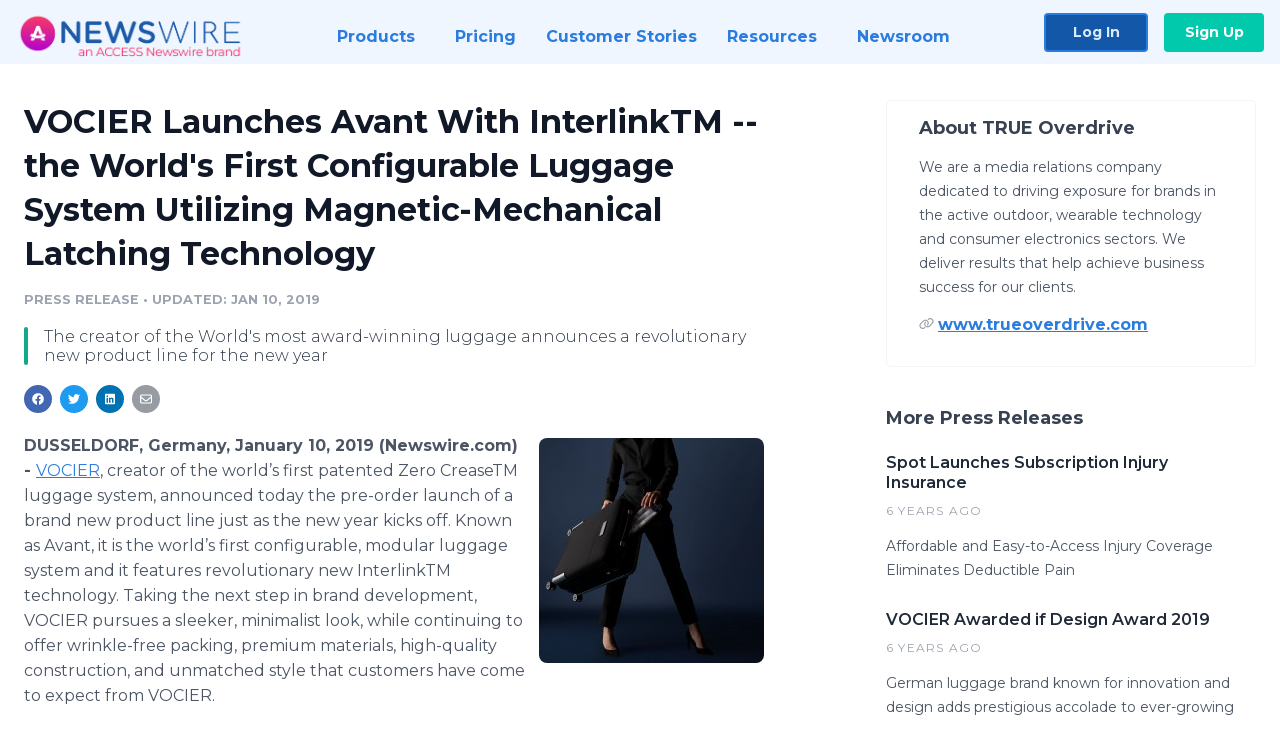

--- FILE ---
content_type: text/html; charset=utf-8
request_url: https://www.newswire.com/news/vocier-launches-avant-with-interlinktm-the-worlds-first-configurable-20769600
body_size: 11051
content:

<!DOCTYPE html>
<html lang="en" class="newswire website bs4
                ">
<head>

    <meta name="csrf-token" content="OiMl88ZJyb3EHpEckL13FK4WKvqQoIN4MnBMxCRG" />
    <meta charset="utf-8" />
    <meta name="viewport" content="width=device-width, initial-scale=1" />
    <base href="https://www.newswire.com/" />

    
    <title>
                                    VOCIER Launches Avant With InterlinkTM -- the World&#039;s First Configurable Luggage System Utilizing Magnetic-Mechanical Latching Technology |
                                    Newswire
            </title>

    
    
    
            <link rel="canonical" href="https://www.newswire.com/news/vocier-launches-avant-with-interlinktm-the-worlds-first-configurable-20769600" />
        <meta name="twitter:card" content="summary_large_image" />
    <meta name="twitter:title" content="VOCIER Launches Avant With InterlinkTM -- the World&#039;s First Configurable Luggage System Utilizing Magnetic-Mechanical Latching Technology" />
    <meta name="twitter:description" content="The creator of the World's most award-winning luggage announces a revolutionary new product line for the new year" />

    <meta property="og:url" content="https://www.newswire.com/news/vocier-launches-avant-with-interlinktm-the-worlds-first-configurable-20769600" />
    <meta property="og:title" content="VOCIER Launches Avant With InterlinkTM -- the World&#039;s First Configurable Luggage System Utilizing Magnetic-Mechanical Latching Technology" />
    <meta property="og:description" content="The creator of the World's most award-winning luggage announces a revolutionary new product line for the new year" />
    <meta property="fb:app_id" content="586234651427775" />

    
    
                            <meta name="twitter:image" content="https://cdn.nwe.io/files/x/7b/d0/25e82ee136ec640ac3d1bd5d050c.jpg" />
        <meta property="og:image" content="https://cdn.nwe.io/files/x/7b/d0/25e82ee136ec640ac3d1bd5d050c.jpg" />
        <meta property="og:image:width" content="2880" />
        <meta property="og:image:height" content="2880" />
    
    <meta name="description" content="The creator of the World's most award-winning luggage announces a revolutionary new product line for the new year" />
    <meta name="keywords" content="Avant, Interlink, Luggage, Travel, VOCIER, Zero Crease" />


    <link rel="preconnect" href="https://fonts.googleapis.com"> 
<link rel="preconnect" href="https://fonts.gstatic.com" crossorigin> 
<link rel="stylesheet" href="//fonts.googleapis.com/css?family=Open+Sans:300,400,600,700,800,300italic,400italic,600italic,700italic" />
<link rel="stylesheet" href="//fonts.googleapis.com/css?family=Montserrat:300,400,500,600,700" />

    
    <link rel="stylesheet" href="https://cdn.nwe.io/assets/loader/1e5077fc26cc0d831be279a19a67f0355e65f37b563910d2eb9b3330d6323789.css">

    <!--[if lt IE 9]><script src="https://cdn.nwe.io/assets/loader/8b573b860cec1ce2b310a7f2ab1c405ce8f0ba7faea920a11c29a77ca0b419cd.js" class="js-loader"></script>
<![endif]-->
    <!--[if IE]><meta http-equiv="X-UA-Compatible" content="IE=edge,chrome=1" /><![endif]-->

    <script>

window._defer_callback_jQuery = [];
window._defer_callback = [];

window.$ = function(callback) {
	if (typeof callback === 'function')
		_defer_callback_jQuery.push(callback);
};

window.defer = function(callback) {
	if (typeof callback === 'function')
		_defer_callback.push(callback);
};

// replacement for $(window).on('load', ...);
// that handles the case where window is already loaded
window.deferUntilComplete = function(callback) {
	if (document.readyState !== 'complete')
		return window.addEventListener('load', callback);
	return callback();
};

</script>

    <link href="https://cdn.nwe.io/assets/im/favicon.ico?1f42aacef" type="image/x-icon" rel="shortcut icon" />
    <link href="https://cdn.nwe.io/assets/im/favicon.ico?1f42aacef" type="image/x-icon" rel="icon" />

    <!-- Google Tag Manager -->
<!-- Start GTM Dependency -->
<script>
// Initialize backend session from FullStory session url
window['_fs_ready'] = () => {
    const sessionUrl = FS.getCurrentSessionURL();
    const savedSession = "";

    if (sessionUrl && sessionUrl !== savedSession) {
        const formData = new FormData();
        formData.append('url', sessionUrl);
        fetch("https:\/\/www.newswire.com\/api\/session\/fullstory", {
            method: 'POST',
            body: formData,
            headers: {Accept: 'application/json'}
        })
        .catch(() => {
            console.warn('Fullstory session error.');
        })
    }
};

</script>
<!-- End GTM Dependency -->
<!-- Google Tag Manager Datalayer-->
<script type="application/javascript">
window.dataLayer = window.dataLayer || [];

dataLayer.push({
    'isUserOnline': false,
    'isAdminOnline': false,
    'isUserPanel': false,
    'brandName': "Newswire",
    'isFullStoryEnabled': false,
    'isCollab': false,
    'isMediaRoom': false,
    'isSalesGeneration': false,
    'isNewswirePlatform': true,
    })
</script>
<!-- Google Tag Manager Datalayer-->

<script>(function(w,d,s,l,i){w[l]=w[l]||[];w[l].push({'gtm.start':
new Date().getTime(),event:'gtm.js'});var f=d.getElementsByTagName(s)[0],
j=d.createElement(s),dl=l!='dataLayer'?'&l='+l:'';j.async=true;j.src=
'https://www.googletagmanager.com/gtm.js?id='+i+dl;f.parentNode.insertBefore(j,f);
})(window,document,'script','dataLayer', "GTM-TKKB8JX");</script>
<!-- End Google Tag Manager -->
    <meta name="google-site-verification" content="q8ryY6fz2fhB9rFoyyhK0b6aq7qYS99CRThypWPaZOA" />

        <link rel="canonical" href="https://www.newswire.com/view/content/vocier-launches-avant-with-interlinktm-the-worlds-first-configurable-20769600" />
    
    <script>

    CKEDITOR_BASEPATH  = "https:\/\/cdn.nwe.io\/assets\/lib\/ckeditor\/";
    NR_USER_ID         = null;
    RELATIVE_URI       = "view\/content\/vocier-launches-avant-with-interlinktm-the-worlds-first-configurable-20769600";
    ASSETS_VERSION     = "1f42aacef";
    IS_DEVELOPMENT     = false;
    IS_PRODUCTION      = true;
    ASSETS_BASE        = "https:\/\/cdn.nwe.io\/assets\/";

    </script>

    
</head>
<body class="relative">
    <!-- Google Tag Manager (noscript) -->
<noscript><iframe src="https://www.googletagmanager.com/ns.html?id=GTM-TKKB8JX"
height="0" width="0" style="display:none;visibility:hidden"></iframe></noscript>
<!-- End Google Tag Manager (noscript) -->
    
    <!--[if lt IE 8]><p class="chromeframe">You are using an <strong>outdated</strong> browser.
    Please <a href="http://browsehappy.com/">upgrade your browser</a> or
    <a href="http://www.google.com/chromeframe/?redirect=true">activate Google Chrome Frame</a>
    to improve your experience.</p><![endif]-->

    <div id="fb-root"></div>
<!-- Start Navigation -->
<div class="nw-navigation-section " data-state="close">
    <link rel="stylesheet" href="https://cdn.nwe.io/assets_v3/css/components/navigation.css?id=0b9eb035dcdc3edca30889d785bedfcf" />
    <header class="nw-navigation">
        <nav class="nw-navigation__nav" aria-label="Main">
            <a class="nw-navigation__brand" href="/">
                <!-- Desktop logo (hidden on mobile) -->
                <img class="nw-navigation__brand-logo--desktop" width="969" height="194" src="https://cdn.nwe.io/assets/im/website_alt/newswire_ANW_logo.png?v=4fa7a5154" alt="Newswire">
                <!-- Mobile logo (hidden on desktop) -->
                <img class="nw-navigation__brand-logo--mobile" width="120" height="24" src="https://cdn.nwe.io/assets/im/website_alt/logo.svg?v=4fa7a5154" alt="Newswire">
            </a>
            <a role="button" aria-label="navigation toggle" tabindex="0" class="nw-navigation__toggle-wrapper">
                <span class="nw-navigation__toggle"></span>
            </a>
            <menu class="nw-navigation__menu">
                <li data-active-listen class="nw-navigation__item parent" data-state="close">
                    <span class="nw-navigation__item-text">
                        <span class="nw-navigation__item-text-title">Products<span class="fal fa-angle-down"></span>
                        </span>
                    </span>
                    <menu class="nw-navigation__subitems">
                        <li class="nw-navigation__subitem">
                            <a class="nw-navigation__subitem-text nw-navigation__icon nw-navigation__icon--pr-distro"
                                href="https://www.newswire.com/press-release-distribution">
                                Press Release Distribution
                            </a>
                        </li>
                        <li class="nw-navigation__subitem">
                            <a class="nw-navigation__subitem-text nw-navigation__icon nw-navigation__icon--puzzle"
                                href="https://www.newswire.com/press-release-optimizer">
                                Press Release Optimizer
                            </a>
                        </li>
                        <li class="nw-navigation__subitem">
                            <a class="nw-navigation__subitem-text nw-navigation__icon nw-navigation__icon--media-suite"
                                href="https://www.newswire.com/media-suite">
                                Media Suite
                            </a>
                        </li>
                        <li class="nw-navigation__subitem">
                            <a class="nw-navigation__subitem-text nw-navigation__icon nw-navigation__icon--media-db"
                                href="https://www.newswire.com/media-database">
                                Media Database
                            </a>
                        </li>
                        <li class="nw-navigation__subitem">
                            <a class="nw-navigation__subitem-text nw-navigation__icon nw-navigation__icon--media-pitching"
                                href="https://www.newswire.com/media-pitching">
                                Media Pitching
                            </a>
                        </li>
                        <li class="nw-navigation__subitem">
                            <a class="nw-navigation__subitem-text nw-navigation__icon nw-navigation__icon--media-monitoring"
                                href="https://www.newswire.com/media-monitoring">
                                Media Monitoring
                            </a>
                        </li>
                        <li class="nw-navigation__subitem">
                            <a class="nw-navigation__subitem-text nw-navigation__icon nw-navigation__icon--analytics"
                                href="https://www.newswire.com/analytics">
                                Analytics
                            </a>
                        </li>
                        <li class="nw-navigation__subitem">
                            <a class="nw-navigation__subitem-text nw-navigation__icon nw-navigation__icon--newsrooms"
                                href="https://www.newswire.com/media-room">
                                Media Room
                            </a>
                        </li>
                    </menu>
                </li>

                <li data-active-listen class="nw-navigation__item">
                    <a class="nw-navigation__item-text" href="https://www.newswire.com/pricing">
                    <span class="nw-navigation__item-text-title">Pricing</span></a>
                </li>

                <li data-active-listen class="nw-navigation__item">
                    <a class="nw-navigation__item-text" href="https://www.newswire.com/customer-success-stories">
                    <span class="nw-navigation__item-text-title">Customer Stories</span></a>
                </li>

                <li data-active-listen class="nw-navigation__item parent" data-state="close">
                    <span class="nw-navigation__item-text">
                        <span class="nw-navigation__item-text-title">Resources<span class="fal fa-angle-down"></span></span>
                    </span>
                    <menu class="nw-navigation__subitems">
                        <li class="nw-navigation__subitem">
                            <a class="nw-navigation__subitem-text nw-navigation__icon nw-navigation__icon--education"
                                href="https://www.newswire.com/resources">
                                Education
                            </a>
                        </li>
                        <li class="nw-navigation__subitem">
                            <a class="nw-navigation__subitem-text nw-navigation__icon nw-navigation__icon--blog"
                                href="https://www.newswire.com/blog">
                                Blog
                            </a>
                        </li>
                        <li class="nw-navigation__subitem">
                            <a class="nw-navigation__subitem-text nw-navigation__icon nw-navigation__icon--planner"
                                href="https://www.newswire.com/planner/intro">
                                PR & Earned Media Planner
                            </a>
                        </li>
                        <li class="nw-navigation__subitem">
                            <a class="nw-navigation__subitem-text nw-navigation__icon nw-navigation__icon--journalists"
                                href="https://www.newswire.com/journalists">
                                For Journalists
                            </a>
                        </li>
                        <li class="nw-navigation__subitem">
                            <a class="nw-navigation__subitem-text nw-navigation__icon nw-navigation__icon--feed"
                                href="https://www.newswire.com/feeds">
                                RSS Feeds
                            </a>
                        </li>
                        <li class="nw-navigation__subitem">
                            <a class="nw-navigation__subitem-text nw-navigation__icon nw-navigation__icon--support"
                                href="mailto:support@newswire.com">
                                Support
                            </a>
                        </li>
                    </menu>
                </li>

                <li data-active-listen class="nw-navigation__item">
                    <a class="nw-navigation__item-text" href="https://www.newswire.com/newsroom">
                    <span class="nw-navigation__item-text-title">Newsroom</span></a>
                </li>

                <li class="nw-navigation__item buttons">
                    <a class="nw-navigation__item-text login" href="https://app.accessnewswire.com/login/newswire">Log In</a>
                    <a class="nw-navigation__item-text signup" href="https://app.accessnewswire.com/login/newswire">Sign Up</a>
                </li>
            </menu>
        </nav>
    </header>

    
    <script type="application/javascript">
        (() => {

            // setTimeout to remove from current blocking stack to allow content/scripts to load prior
            setTimeout(() => {
                initNavActiveFunctionality();
                initNavToggleFunctionality();
            });

            /**
             * Active menu item based on the url and toggle submenu
             *
             * @return  void
             */
            function initNavActiveFunctionality() {
                const pageUrl = window.location.href;
                Array.from(document.querySelectorAll('[data-active-listen]')).forEach(element => {
                    handleActiveElement(element, pageUrl);
                });
            }

            /**
             * Active sandwich icon and submenu click functionality
             *
             * @return  void
             */
            function initNavToggleFunctionality() {
                // Responsive sandwich icon click functionality
                setToggleState('.nw-navigation__toggle-wrapper', '.nw-navigation-section');
                // Responsive submenu click functionality
                setToggleState('.nw-navigation__item.parent');
            }

            /**
             * Set the element class to is-active if it contains one or more link to the current page
             *
             * @param  {HTMLElement} element The element holding possible links
             * @param  {string} pageUrl The page url string
             * @return  void
             */
            function handleActiveElement(element, pageUrl) {
                let isActive;
                for (const link of [...element.querySelectorAll('a')]) {
                    isActive = false;
                    if (!link.href) {
                        console.error('There should be at least one valid link under elements with data-active-listen attribute');
                        return;
                    }
                    // Newsroom submenu edge cases
                    if (element.className.includes('nw-subnavigation__item')
                        && link.pathname === '/newsroom'
                        && /\/newsroom\/./.test(pageUrl)
                        && !pageUrl.includes('/newsroom/page')) {

                        continue;
                    }

                    // All other links
                    if (pageUrl.includes(link.href)
                        && !pageUrl.includes(`${link.href}-`)
                        && !pageUrl.includes(`${link.href}_`)) {

                        isActive = true;
                        link.classList.add('is-active');
                        break;
                    }
                }

                if (isActive) {
                    element.classList.add('is-active');
                }
            }


            /**
             * Toggle open|close states
             *
             * @param  {string} clickElement The element watching for the event
             * @param  {string|null} stateElement The element holding the state, null when state and event element are the same
             * @return  void
             */
            function setToggleState(clickElementSelector, stateElementSelector = null) {
                const stateElements = [];
                for (const clickElement of [...document.querySelectorAll(clickElementSelector)]) {
                    const stateElement = stateElementSelector ? document.querySelector(stateElementSelector) : clickElement;
                    if (!stateElement) {
                        return;
                    }
                    stateElements.push(stateElement);
                    clickElement.addEventListener('mousedown', () => {
                        stateElements.forEach(element => {
                            if (element && element !== stateElement) {
                                element.dataset.state = 'close';
                            }
                        });
                        stateElement.dataset.state = stateElement.dataset.state === 'open' ? 'close' : 'open';
                    });
                }
            }

        })();
    </script>
</div>
<!-- End Navigation -->
<div class="main-content">

        
    <section class="content-view">

        <div id="cv-container" class="content-type-pr">
                <main role="main">
    <section class="pr-section ">
        <div class="pr-body-wrapper">
            <article class="pr-body">
                <div id="feedback">
</div>
                
                
                <h1 class="article-header">VOCIER Launches Avant With InterlinkTM -- the World&#039;s First Configurable Luggage System Utilizing Magnetic-Mechanical Latching Technology</h1>

                <div class="article-info">
        <span class="ai-category">Press Release</span>
    <span class="dash">•</span>
        <span class="ai-date">
                                    <span class="status-true">
                                    updated: Jan 10, 2019                            </span>
            </span>
</div>
                                    <section class="content-summary">
                        The creator of the World's most award-winning luggage announces a revolutionary new product line for the new year                    </section>
                
                <link rel="stylesheet" href="https://cdn.nwe.io/assets_v3/css/components/content-share.css?id=b7b38a2f11903377764d63cfacf2a9e6" />
<nav class="content-share">
    <ul class="content-share__list ">
            <li class="content-share__list-item content-share__list-item--facebook"
            onclick="window.open(&#039;https://www.facebook.com/share.php?u=https://www.newswire.com/news/vocier-launches-avant-with-interlinktm-the-worlds-first-configurable-20769600&#039;, &#039;_blank&#039;, &#039;toolbar=0,status=0,width=626,height=436&#039;)">
            <a target="_blank"
                title="Share with facebook"
                href=" #"
                aria-label="Share: facebook">
            </a>
        </li>
            <li class="content-share__list-item content-share__list-item--twitter"
            onclick="window.open(&#039;https://twitter.com/intent/tweet?text=VOCIER%20Launches%20Avant%20With%20InterlinkTM%20--%20the%20World%27s%20First%20Configurable%20Luggage%20System%20Utilizing%20Magnetic-Mechanical%20Latching%20Technology+https://www.newswire.com/news/vocier-launches-avant-with-interlinktm-the-worlds-first-configurable-20769600&#039;, &#039;_blank&#039;, &#039;toolbar=0,status=0,width=626,height=436&#039;)">
            <a target="_blank"
                title="Share with twitter"
                href=" #"
                aria-label="Share: twitter">
            </a>
        </li>
            <li class="content-share__list-item content-share__list-item--linkedin"
            onclick="window.open(&#039;https://www.linkedin.com/sharing/share-offsite/?url=https://www.newswire.com/news/vocier-launches-avant-with-interlinktm-the-worlds-first-configurable-20769600&#039;, &#039;_blank&#039;, &#039;toolbar=0,status=0,width=626,height=436&#039;)">
            <a target="_blank"
                title="Share with linkedin"
                href=" #"
                aria-label="Share: linkedin">
            </a>
        </li>
            <li class="content-share__list-item content-share__list-item--email"
            onclick="">
            <a target="_blank"
                title="Share with email"
                href=" mailto:?subject=VOCIER%20Launches%20Avant%20With%20InterlinkTM%20--%20the%20World%27s%20First%20Configurable%20Luggage%20System%20Utilizing%20Magnetic-Mechanical%20Latching%20Technology&amp;body=https://www.newswire.com/news/vocier-launches-avant-with-interlinktm-the-worlds-first-configurable-20769600"
                aria-label="Share: email">
            </a>
        </li>
        </ul>
</nav>

                                    
                                        <a href="https://cdn.nwe.io/files/x/7b/d0/25e82ee136ec640ac3d1bd5d050c.jpg"
                        class="use-lightbox feature-media feature-media--thumbnail"
                        data-alt="VOCIER Launches Avant"
                        data-caption=""
                        content="https://cdn.nwe.io/files/x/7b/d0/25e82ee136ec640ac3d1bd5d050c.jpg"
                        title="VOCIER Launches Avant">

                        <img src="https://cdn.nwe.io/files/x/22/2b/c4fac01d76ad9b55e65f835b6e16.jpg"
                            alt="VOCIER Launches Avant"
                            class="feature-media__img"
                            width="225"
                            height="225"/>
                    </a>
                                    
                <div class="pr-html">
                    <p>    <strong class="date-line">
        DUSSELDORF, Germany, January 10, 2019 (Newswire.com)
        -
    </strong><a href="https://stats.nwe.io/x/html?final=aHR0cHM6Ly93d3cudm9jaWVyLmNvbS8&amp;sig=fPMWn3DIZBcmrwTYNAiTK4Qq8WwapcEAeFokubrhO6ZAjtWNlp56cX3A594DXVA17oU2KRkODIcvFK8Fjto_IA&amp;hit%2Csum=WyIzNDQxb2kiLCIzNDQxb2oiLCIzNDQxb2siXQ" rel="nofollow" target="_blank">VOCIER</a>, creator of the world’s first patented Zero CreaseTM luggage system, announced today the pre-order launch of a brand new product line just as the new year kicks off. Known as Avant, it is the world’s first configurable, modular luggage system and it features revolutionary new InterlinkTM technology. Taking the next step in brand development, VOCIER pursues a sleeker, minimalist look, while continuing to offer wrinkle-free packing, premium materials, high-quality construction, and unmatched style that customers have come to expect from VOCIER.</p>
<p>“We may be traveling in a new direction, but VOCIER is staying true to the journey,” says Vinzent Wuttke, the company’s co-founder and CFO.</p>
<p>The new product line features a centerpiece four-wheel carry-on suitcase (complete with VOCIER’s signature Zero CreaseTM luggage system), which seamlessly connects with the other new products through new InterlinkTM technology, a secure mechanical latching mechanism that also uses high-power magnets. Other new Avant pieces include a briefcase, holdall, and the world’s first-ever work bag designed especially for professional women. Updated Dopp kits, travel wallets, and a passport cover round out the line.</p>
<p>“Our customer is a true professional who is proud to live a lifestyle that reflects their success. They love travel as much as style, and this new line reflects that,” remarks Michael Kogelnik, co-founder, lead designer and CEO for VOCIER. “VOCIER is equal parts design and function, and we pursue the highest levels in both.”</p>
<p><br>VOCIER’s timeless, elegant design meets the needs of discerning travelers while innovative features make the whole collection as functional as it is stylish. Highlights of the collection include the patented and award-winning Zero CreaseTM and Fast PassTM systems; a full-width magnesium handlebar -- the first-ever use of magnesium in luggage; a thermoplastic hybrid shell construction offering all the protection of a hardshell with the lightweight flexibility of a softshell; a proprietary, durable ballistic nylon mesh fabric that repels both water and dust; and four 2-wheel spinner wheels with maintenance-free Inox steel bearings. Combined, the new technical advances make the Avant line the lightest, roomiest, and most innovative luggage commercially available.</p>
<p>As always, all VOCIER products come with an industry-leading limited lifetime warranty and a 100-day return policy. Now available for pre-order on VOCIER.com, the new Avant line will begin shipping in the late February.</p>
<p>About VOCIER</p>
<p>Germany-based VOCIER designs and manufactures the finest luggage systems and travel accessories in the world. Designed without compromise for discerning global travelers, VOCIER products blend style with optimum functionality and uncompromising quality.</p>
<p>VOCIER patented the world’s first Zero CreaseTM carry-on and has gone on to be the most-awarded luggage system in history, including the prestigious Red Dot Design, iF Design, Richard Dyson Design, and German Design (Gold) awards. Elegant, timeless, and ingeniously engineered, the entire luggage range is made using only the world’s finest materials, including hand-selected Italian leather, the highest-quality metal YKK Excella zippers, and fiber-injected BASF plastics.</p>
<p>Conceived out of a passion for traveling means VOCIER is more than just a product company: we continue to build a global community of like-minded individuals that enjoy the art of traveling well.</p>
<p>For more information, visit VOCIER.com and connect with us on Facebook.com/VOCIER and Instagram.com/VOCIER.<br>&nbsp;</p>
<p>Media Contact:</p>
<p>Emerald Stocker</p>
<p>TRUE Communications for VOCIER</p>
<p><a href="https://stats.nwe.io/x/html?final=bWFpbHRvOmVtZXJhbGRAdHJ1ZWNvbW11bmljYXRpb25zLmNvbQ&amp;sig=zW44vaFSIGJtK0UuiUeqbD0SfzB8Ir0TAOVvBZQkXohfysoPwrLOntQdmAOaInOr1WsnOXZYAupcg7V3axyLbg&amp;hit%2Csum=WyIzNDQxb2wiLCIzNDQxb20iLCIzNDQxb2siXQ" rel="nofollow" target="_blank">emerald@truecommunications.com</a></p>

                    <!-- DEPRECATED. We have now removed most scraped content -->
                    
                                            <p class="text-alt">Source: VOCIER</p>
                    
                                                        </div>

                                                    <div class="pr-subsection">
                        <h4 class="feature-text">Tags</h4>
                        <ul class="tag-list">
                                                    <li class="tag-list__item">
                                <a href="newsroom/tag/avant" target="_blank" >Avant</a>
                            </li>
                                                    <li class="tag-list__item">
                                <a href="newsroom/tag/interlink" target="_blank" >Interlink</a>
                            </li>
                                                    <li class="tag-list__item">
                                <a href="newsroom/tag/luggage" target="_blank" >Luggage</a>
                            </li>
                                                    <li class="tag-list__item">
                                <a href="newsroom/tag/travel" target="_blank" >Travel</a>
                            </li>
                                                    <li class="tag-list__item">
                                <a href="newsroom/tag/vocier" target="_blank" >VOCIER</a>
                            </li>
                                                    <li class="tag-list__item">
                                <a href="newsroom/tag/zero-crease" target="_blank" >Zero Crease</a>
                            </li>
                                                </ul>
                    </div>
                
                                            </article>
        </div>

        <div class="pr-sidebar-wrapper">
            <div class="pr-sidebar">
                
                                                            <h4 class="pr-sidebar__title">
                            About TRUE Overdrive                                                    </h4>
                    
                                            <div class="pr-sidebar__summary"><p>We are a media relations company dedicated to driving exposure for brands in the active outdoor, wearable technology and consumer electronics sectors. We deliver results that help achieve business success for our clients.</p></div>
                    
                                            <div class="pr-sidebar__link-wrap">
                            <svg width="15" height="13" viewBox="0 0 15 13" fill="none" xmlns="http://www.w3.org/2000/svg">
                                <path d="M4.05469 3.59375C5.36719 2.28125 7.5 2.28125 8.8125 3.59375C10.0781 4.83594 10.125 6.85156 8.97656 8.1875L8.83594 8.32812C8.625 8.5625 8.27344 8.58594 8.03906 8.39844C7.80469 8.1875 7.78125 7.83594 7.99219 7.60156L8.10938 7.46094C8.90625 6.57031 8.85938 5.23438 8.01562 4.39062C7.14844 3.5 5.71875 3.5 4.82812 4.39062L2.17969 7.03906C1.3125 7.92969 1.3125 9.33594 2.17969 10.2266C3.02344 11.0469 4.35938 11.0938 5.25 10.3203L5.39062 10.2031C5.625 9.99219 5.97656 10.0156 6.1875 10.25C6.39844 10.4844 6.375 10.8359 6.14062 11.0469L6 11.1641C4.66406 12.3359 2.64844 12.2656 1.38281 11.0234C0.0703125 9.71094 0.0703125 7.55469 1.38281 6.24219L4.05469 3.59375ZM10.9453 9.42969C9.60938 10.7422 7.47656 10.7422 6.16406 9.42969C4.89844 8.16406 4.85156 6.17188 6 4.83594L6.11719 4.69531C6.32812 4.46094 6.67969 4.4375 6.91406 4.64844C7.14844 4.85938 7.17188 5.21094 6.96094 5.44531L6.86719 5.5625C6.07031 6.45312 6.11719 7.78906 6.96094 8.63281C7.82812 9.5 9.25781 9.5 10.1484 8.63281L12.7969 5.98438C13.6641 5.09375 13.6641 3.6875 12.7969 2.79688C11.9531 1.97656 10.6172 1.92969 9.72656 2.70312L9.58594 2.82031C9.35156 3.03125 9 3.00781 8.78906 2.77344C8.57812 2.53906 8.60156 2.1875 8.83594 1.97656L8.97656 1.85938C10.3125 0.6875 12.3281 0.757812 13.5938 2C14.9062 3.3125 14.9062 5.44531 13.5938 6.78125L10.9453 9.42969Z" fill="#979BA2"/>
                            </svg>
                            <a class="pr-sidebar__link"
                                title="www.trueoverdrive.com"
                                target="_blank"
                                rel="noopener noreferrer"
                                href="http://www.trueoverdrive.com/">
                                www.trueoverdrive.com                            </a>
                        </div>
                    
                    
                                    

                                
            </div>
                        <hr class="pr-subsection__hr sm-only"/>
            <h4 class="pr-sidebar__title">More Press Releases</h4>
                <link rel="stylesheet" href="https://cdn.nwe.io/assets_v3/css/components/related-prs.css?id=6740cc11aaae4a2d46abbc54b572855b" />
<ul class="related-prs">
    <li class="related-prs__item">
        <a class="related-prs__link"
            href="https://www.newswire.com/news/spot-launches-subscription-injury-insurance-20999032"
            target="_blank"
            rel="noopener noreferrer">
            <h5 class="related-prs__title">Spot Launches Subscription Injury Insurance</h5>
            <p class="related-prs__date">6 years ago</p>
            <p class="related-prs__summary">Affordable and Easy-to-Access Injury Coverage Eliminates Deductible Pain</p>
        </a>
    </li>
    <li class="related-prs__item">
        <a class="related-prs__link"
            href="https://www.newswire.com/news/vocier-awarded-if-design-award-2019-20812398"
            target="_blank"
            rel="noopener noreferrer">
            <h5 class="related-prs__title">VOCIER Awarded if Design Award 2019</h5>
            <p class="related-prs__date">6 years ago</p>
            <p class="related-prs__summary">German luggage brand known for innovation and design adds prestigious accolade to ever-growing list of international design awards</p>
        </a>
    </li>
    <li class="related-prs__item">
        <a class="related-prs__link"
            href="https://www.newswire.com/news/post-lehman-award-sponsored-by-vocier-20695219"
            target="_blank"
            rel="noopener noreferrer">
            <h5 class="related-prs__title">&#039;Post Lehman Award&#039; Sponsored by VOCIER</h5>
            <p class="related-prs__date">7 years ago</p>
            <p class="related-prs__summary">VOCIER is the exclusive partner of the Post Lehman area of Art Düsseldorf </p>
        </a>
    </li>
</ul>
                    </div>
    </section>
</main>

<script type="application/ld+json">
    {"@context":"https:\/\/schema.org","@type":"NewsArticle","headline":"VOCIER Launches Avant With InterlinkTM -- the World\u0027s First Configurable Luggage System Utilizing Magnetic-Mechanical Latching Technology","image":["https:\/\/cdn.nwe.io\/files\/x\/e9\/03\/a0562214510e431e5b9969ec6716.jpg"],"datePublished":"2019-01-10T17:00:00.000000Z","dateModified":"2019-01-10T17:00:05.000000Z","articleBody":"\n\u003Cp\u003E\u003Ca href=\u0022https:\/\/www.vocier.com\/\u0022\u003EVOCIER\u003C\/a\u003E, creator of the world\u2019s first patented Zero CreaseTM luggage system, announced today the pre-order launch of a brand new product line just as the new year kicks off. Known as Avant, it is the world\u2019s first configurable, modular luggage system and it features revolutionary new InterlinkTM technology. Taking the next step in brand development, VOCIER pursues a sleeker, minimalist look, while continuing to offer wrinkle-free packing, premium materials, high-quality construction, and unmatched style that customers have come to expect from VOCIER.\u003C\/p\u003E\n\u003Cp\u003E\u201cWe may be traveling in a new direction, but VOCIER is staying true to the journey,\u201d says Vinzent Wuttke, the company\u2019s co-founder and CFO.\u003C\/p\u003E\n\u003Cp\u003EThe new product line features a centerpiece four-wheel carry-on suitcase (complete with VOCIER\u2019s signature Zero CreaseTM luggage system), which seamlessly connects with the other new products through new InterlinkTM technology, a secure mechanical latching mechanism that also uses high-power magnets. Other new Avant pieces include a briefcase, holdall, and the world\u2019s first-ever work bag designed especially for professional women. Updated Dopp kits, travel wallets, and a passport cover round out the line.\u003C\/p\u003E\n\u003Cp\u003E\u201cOur customer is a true professional who is proud to live a lifestyle that reflects their success. They love travel as much as style, and this new line reflects that,\u201d remarks Michael Kogelnik, co-founder, lead designer and CEO for VOCIER. \u201cVOCIER is equal parts design and function, and we pursue the highest levels in both.\u201d\u003C\/p\u003E\n\u003Cp\u003E\u003Cbr\u003EVOCIER\u2019s timeless, elegant design meets the needs of discerning travelers while innovative features make the whole collection as functional as it is stylish. Highlights of the collection include the patented and award-winning Zero CreaseTM and Fast PassTM systems; a full-width magnesium handlebar -- the first-ever use of magnesium in luggage; a thermoplastic hybrid shell construction offering all the protection of a hardshell with the lightweight flexibility of a softshell; a proprietary, durable ballistic nylon mesh fabric that repels both water and dust; and four 2-wheel spinner wheels with maintenance-free Inox steel bearings. Combined, the new technical advances make the Avant line the lightest, roomiest, and most innovative luggage commercially available.\u003C\/p\u003E\n\u003Cp\u003EAs always, all VOCIER products come with an industry-leading limited lifetime warranty and a 100-day return policy. Now available for pre-order on VOCIER.com, the new Avant line will begin shipping in the late February.\u003C\/p\u003E\n\u003Cp\u003EAbout VOCIER\u003C\/p\u003E\n\u003Cp\u003EGermany-based VOCIER designs and manufactures the finest luggage systems and travel accessories in the world. Designed without compromise for discerning global travelers, VOCIER products blend style with optimum functionality and uncompromising quality.\u003C\/p\u003E\n\u003Cp\u003EVOCIER patented the world\u2019s first Zero CreaseTM carry-on and has gone on to be the most-awarded luggage system in history, including the prestigious Red Dot Design, iF Design, Richard Dyson Design, and German Design (Gold) awards. Elegant, timeless, and ingeniously engineered, the entire luggage range is made using only the world\u2019s finest materials, including hand-selected Italian leather, the highest-quality metal YKK Excella zippers, and fiber-injected BASF plastics.\u003C\/p\u003E\n\u003Cp\u003EConceived out of a passion for traveling means VOCIER is more than just a product company: we continue to build a global community of like-minded individuals that enjoy the art of traveling well.\u003C\/p\u003E\n\u003Cp\u003EFor more information, visit VOCIER.com and connect with us on Facebook.com\/VOCIER and Instagram.com\/VOCIER.\u003Cbr\u003E\u00a0\u003C\/p\u003E\n\u003Cp\u003EMedia Contact:\u003C\/p\u003E\n\u003Cp\u003EEmerald Stocker\u003C\/p\u003E\n\u003Cp\u003ETRUE Communications for VOCIER\u003C\/p\u003E\n\u003Cp\u003E\u003Ca href=\u0022mailto:emerald@truecommunications.com\u0022\u003Eemerald@truecommunications.com\u003C\/a\u003E\u003C\/p\u003E\n","author":{"0":{"@type":"Organization","name":"TRUE Overdrive"},"url":"http:\/\/www.trueoverdrive.com\/"},"publisher":{"@type":"Organization","name":"Newswire","logo":{"@type":"ImageObject","url":"https:\/\/cdn.nwe.io\/assets\/im\/website_alt\/logo.svg?v=4fa7a5154"}}}</script>

<script>

    var image = new Image();
    image.src = "https:\/\/stats.nwe.io\/x\/im?ref=WyJubmdweiJd&hit%2Csum=WyI1b3AzMyIsIjVvb2RnIiwibm5ncHoiXQ";

</script>


            </div>
        
    </section>
    
</div>        <!-- Start Footer -->
<link rel="stylesheet" href="https://cdn.nwe.io/assets_v3/css/components/footer.css?id=1d499140ec3ac8fe22ced716c28872f6" />
<footer class="nw-footer" id="nw-footer">
    <div class="nw-footer__wrapper">
        <div class="nw-footer__top">
            <div class="nw-footer__top-left">
                <img width="189" height="24" class="nw-footer__logo" src="https://cdn.nwe.io/assets/im/website_alt/logo.svg?v=4fa7a5154" alt="Newswire">
            </div>
            <div class="nw-footer__top-right">
                                    <div class="nw-footer__pr-guide-wrapper">
                        <div class="nw-footer__pr-guide">
                            <a href="/contact">
                                <button type="button" class="nw-footer__pr-guide__button">Free PR Guide</button>
                            </a>
                        </div>
                    </div>
                            </div>
        </div>
                    <div class="nw-footer__menu">
                <section class="nw-footer__menu-column">
                    <h4 class="nw-footer__menu-heading">Products</h4>
                    <menu class="nw-footer__menu-items">
                        <li><a href="https://www.newswire.com/press-release-distribution">Press Release Distribution</a></li>
                        <li><a href="https://www.newswire.com/financial-distribution">Financial Distribution</a></li>
                        <li><a href="https://www.newswire.com/media-suite">Media Suite</a></li>
                        <li><a href="https://www.newswire.com/media-database">Media Database</a></li>
                        <li><a href="https://www.newswire.com/media-pitching">Media Pitching</a></li>
                        <li><a href="https://www.newswire.com/media-monitoring">Media Monitoring</a></li>
                        <li><a href="https://www.newswire.com/analytics">Analytics</a></li>
                        <li><a href="https://www.newswire.com/media-room">Media Room</a></li>
                        <li><a href="https://www.newswire.com/customer-success">Customer Success</a></li>
                        <li><a href="https://www.newswire.com/press-release-optimizer">Press Release Optimizer</a></li>
                    </menu>
                </section>
                <section class="nw-footer__menu-column">
                    <h4 class="nw-footer__menu-heading">Company</h4>
                    <menu class="nw-footer__menu-items">
                        <li><a href="https://www.newswire.com/about">About Us</a></li>
                        <li><a href="https://www.newswire.com/blog">Blog</a></li>
                        <li><a href="https://www.newswire.com/customer-success-stories">Customer Stories</a></li>
                        <li><a href="https://mediaroom.newswire.com/">Our Media Room</a></li>
                    </menu>
                </section>
                <section class="nw-footer__menu-column">
                    <h4 class="nw-footer__menu-heading">Resources</h4>
                    <menu class="nw-footer__menu-items">
                        <li><a href="https://www.newswire.com/resources">Resource Center</a></li>
                        <li><a href="https://www.newswire.com/journalists">For Journalists</a></li>
                        <li><a href="https://www.newswire.com/newsroom">Newsroom</a></li>
                        <li><a href="https://www.newswire.com/planner">PR and Earned Media Planner</a></li>
                        <li><a href="https://www.newswire.com/feeds">RSS Feeds</a></li>
                        <li><a href="https://www.newswire.com/media-outlets">Media Outlets</a></li>
                    </menu>
                </section>
                <section class="nw-footer__menu-column">
                    <h4 class="nw-footer__menu-heading">Support</h4>
                    <menu class="nw-footer__menu-items">
                        <li><a href="https://www.newswire.com/contact">Contact Us</a></li>
                        <li><a href="mailto:support@newswire.com">Email Support</a></li>
                    </menu>
                </section>
            </div>
                <div class="nw-footer__bottom">
            <div class="nw-footer__bottom-column">
                <div class="nw-footer__bottom-copy">
                    &copy; 2005 - 2026 Newswire
                </div>
            </div>
            <div class="nw-footer__bottom-column">
                <menu class="nw-footer__bottom-social">
                    <li><a class="nw-footer__facebook" href="https://www.facebook.com/inewswire" aria-label="Facebook" rel="noopener" target="_blank"></a></li>
                    <li><a class="nw-footer__twitter" href="https://twitter.com/inewswire" aria-label="Twitter" rel="noopener" target="_blank"></a></li>
                    <li><a class="nw-footer__linkedin" href="https://www.linkedin.com/company/newswire-com" aria-label="LinkedIn" rel="noopener" target="_blank"></a></li>
                    <li><a class="nw-footer__instagram" href="https://www.instagram.com/newswirecom/" aria-label="Instagram" rel="noopener" target="_blank"></a></li>
                </menu>
            </div>
            <div class="nw-footer__bottom-column">
                <menu class="nw-footer__links nw-footer__links--bottom">
                    <li><a href="https://www.newswire.com/terms-of-service">Terms of Service</a></li>
                    <li><a href="https://www.newswire.com/privacy-policy">Privacy</a></li>
                    <li><a href="https://uptime.com/devices/services/60826/f23c95798372fa7b">Uptime</a></li>
                </menu>
            </div>
        </div>
    </div>
    <div class="nw-footer__background"></div>
</footer>
    </section>

    <script> window.$ = undefined; </script>

<script src="https://cdn.nwe.io/assets/loader/1291da06c98fc2806518ad5ccc132f1a3b2403f5b2e7bcf4cb6d9979791d24de.js" class="js-loader"></script>

<script>


if (typeof $ !== 'undefined') {

    window.$window = $(window);
    window.$document = $(document);

    window.deferUntilComplete(function() {

        var oldEventAdd = $.event.add;

        // Intercept $(window).on('load') call and
        // execute the callback immediately if the
        // window has already loaded.
        $.event.add = function( elem, types ) {

            // This misses the multiple-types case but that seems awfully rare
            if (elem === window && types === 'load' && window.document.readyState === 'complete') {
                if (typeof arguments[2] === 'function')
                    arguments[2].call(this);
            }

            return oldEventAdd.apply(this, arguments);

        };

    });
}

</script>

    <script src="https://cdn.nwe.io/assets/loader/01825c035723cc67607591c4693a4958317dd23c1980503a552ef6c803384f31.js" class="js-loader"></script>

    <!--[if lt IE 9]>
    <script src="https://cdn.nwe.io/assets/loader/01825c035723cc67607591c4693a4958317dd23c1980503a552ef6c803384f31.js" class="js-loader"></script>
    <![endif]-->

    <script>

if (window._defer_callback &&
	 window._defer_callback.length) {
	for (var i = 0; i < window._defer_callback.length; i++)
		window._defer_callback[i]();
}

window.defer = function(callback) {
	if (typeof callback === 'function')
		callback();
};

try {
	if (window._defer_callback_jQuery &&
		window._defer_callback_jQuery.length) {
		for (var i = 0; i < window._defer_callback_jQuery.length; i++)
			$(window._defer_callback_jQuery[i]);
	}
}
catch(err) { }

</script>

    <div id="eob">
            </div>
<script defer src="https://static.cloudflareinsights.com/beacon.min.js/vcd15cbe7772f49c399c6a5babf22c1241717689176015" integrity="sha512-ZpsOmlRQV6y907TI0dKBHq9Md29nnaEIPlkf84rnaERnq6zvWvPUqr2ft8M1aS28oN72PdrCzSjY4U6VaAw1EQ==" data-cf-beacon='{"version":"2024.11.0","token":"419f6f5ae088449e83cf87dc2c013fca","server_timing":{"name":{"cfCacheStatus":true,"cfEdge":true,"cfExtPri":true,"cfL4":true,"cfOrigin":true,"cfSpeedBrain":true},"location_startswith":null}}' crossorigin="anonymous"></script>
</body>
</html>


--- FILE ---
content_type: image/svg+xml
request_url: https://irp.cdn-website.com/fbdae4c0/dms3rep/multi/Icon-RSSFeeds.svg
body_size: 522
content:
<?xml version="1.0" encoding="UTF-8"?>
<svg id="Layer_1" data-name="Layer 1" xmlns="http://www.w3.org/2000/svg" viewBox="0 0 14.14 14.18">
  <defs>
    <style>
      .cls-1 {
        fill: none;
        stroke: #000;
        stroke-linecap: round;
        stroke-linejoin: round;
      }

      .cls-2 {
        stroke-width: 0px;
      }
    </style>
  </defs>
  <path class="cls-1" d="M.5.5c7.26,0,13.14,5.88,13.14,13.14"/>
  <path class="cls-1" d="M.5,4.93c4.81,0,8.72,3.9,8.72,8.72"/>
  <path class="cls-2" d="M3.85,13.53c.42-.42.65-.98.65-1.57s-.23-1.15-.65-1.57c-.42-.42-.98-.65-1.57-.65s-1.15.23-1.57.65c-.42.42-.65.98-.65,1.57s.23,1.15.65,1.57c.42.42.98.65,1.57.65s1.15-.23,1.57-.65Z"/>
</svg>

--- FILE ---
content_type: image/svg+xml
request_url: https://irp.cdn-website.com/fbdae4c0/dms3rep/multi/Icon-MediaPitching.svg
body_size: 225
content:
<?xml version="1.0" encoding="UTF-8"?>
<svg id="Layer_1" data-name="Layer 1" xmlns="http://www.w3.org/2000/svg" viewBox="0 0 20 16.2">
  <defs>
    <style>
      .cls-1 {
        fill: none;
        stroke: #000;
      }
    </style>
  </defs>
  <rect class="cls-1" x=".5" y=".5" width="19" height="15.2" rx="1" ry="1"/>
  <path class="cls-1" d="M.57,4.24l8.44,4.64c.6.33,1.33.33,1.93,0l8.44-4.64"/>
</svg>